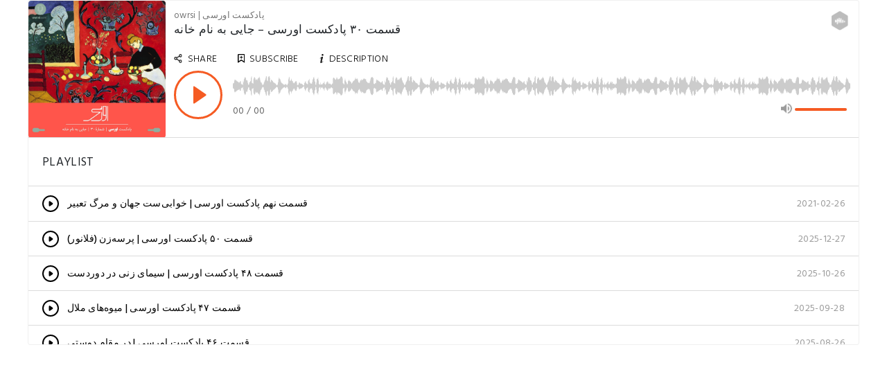

--- FILE ---
content_type: text/html; charset=utf-8
request_url: https://castbox.fm/app/castbox/player/id2788101/id651656206?v=8.22.11&autoplay=0
body_size: 4030
content:
<!DOCTYPE html>
<html lang="en">
<head>
  <meta charset="utf-8">
  <title>قسمت ۳۰ پادکست اورسی – جایی به نام خانه</title>
  <link rel="canonical" href="https://castbox.fm/app/castbox/player/id2788101/id651656206" >
  
  <link rel="dns-prefetch" href="https//s3.castbox.fm">
  <link rel="dns-prefetch" href="https//everest.castbox.fm">
  <link rel="dns-prefetch" href="https//data.castbox.fm">
  <meta http-equiv="X-UA-Compatible" content="IE=edge,chrome=1">
  <meta name="viewport" content="width=device-width, initial-scale=1, user-scalable=no" >
  
  <link rel="icon" href="https://s3.castbox.fm/app/castbox/static/images/logo_120.png" type="image/x-icon">
  <meta name="apple-mobile-web-app-title" content="Castbox">
  <meta name="apple-mobile-web-app-capable" content="yes">
  <meta name="twitter:site" content="@CastBox_FM" >
  <meta name="twitter:creator" content="@CastBox_FM">
  <meta name="twitter:domain" content="castbox.fm">
  <meta name="twitter:card" content="summary" >
  <meta property="twitter:title" content="قسمت ۳۰ پادکست اورسی – جایی به نام خانه" >
  <meta property="twitter:image" content="https://s3.castbox.fm/fa/ff/50/fbec454faf96dfa9620232dc51.jpg" >
  <meta property="twitter:description" content="<p>خانه دقیقاً جایی‌ست که آدم آن را بدیهی می‌گیرد؛ خانه جا و مکان من است، جایی که من بدان تعلق دارم، در آن احساس راحتی می‌کنم و می‌توانم برای خودم کسی ب..." >
  <meta property="al:ios:url" content="castbox://app/castbox/player/id2788101/id651656206" >
  <meta property="al:ios:app_store_id" content="1100218439" >
  <meta property="al:ios:app_name" content="Castbox" >
  <meta property="al:android:url" content="castbox://app/castbox/player/id2788101/id651656206" >
  <meta property="al:android:package" content="fm.castbox.audiobook.radio.podcast" >
  <meta property="al:android:app_name" content="Castbox" >
  <meta property="al:web:url" content="https://castbox.fm/app/castbox/player/id2788101/id651656206" >
  <meta property="fb:app_id" content="1840752496197771" >
  <meta property="og:type" content="website" >
  <meta property="og:site_name" content="Castbox" />
  <meta property="og:url" content="https://castbox.fm/app/castbox/player/id2788101/id651656206" >
  <meta property="og:image" content="https://s3.castbox.fm/fa/ff/50/fbec454faf96dfa9620232dc51.jpg" >
  <meta property="og:title" content="قسمت ۳۰ پادکست اورسی – جایی به نام خانه" >
  <meta property="og:description" content="<p>خانه دقیقاً جایی‌ست که آدم آن را بدیهی می‌گیرد؛ خانه جا و مکان من است، جایی که من بدان تعلق دارم، در آن احساس راحتی می‌کنم و می‌توانم برای خودم کسی ب..." >
  <meta property="twitter:app:id:iphone" content="1243410543">
  <meta property="twitter:app:id:googleplay" content="fm.castbox.audiobook.radio.podcast">
  <meta name="description" content="<p>خانه دقیقاً جایی‌ست که آدم آن را بدیهی می‌گیرد؛ خانه جا و مکان من است، جایی که من بدان تعلق دارم، در آن احساس راحتی می‌کنم و می‌توانم برای خودم کسی ب..." >
  <meta name="keywords" content="Free iPhone Podcast App, Free Podcast App, Rachel Maddow, Bill Bur Podcast, NPR, WNYC, WBEZ, This American Life, In-audio Search, What is Podcasting, Serial Podcast, On Demand Podcast, Public Radio" >
  <meta name="theme-color" content="rgba(64, 64, 64, 0.9)" />
  <link rel="search" type="application/opensearchdescription+xml" href="https://castbox.fm/opensearch.xml" title="Castbox">
  
  <link href="https://fonts.googleapis.com/css?family=Hind+Siliguri:300,400,500,600" rel="stylesheet"><link rel="stylesheet" type="text/css" href="https://s3.castbox.fm/app/castbox/static/css/slick.min.css" >
  
  
  
  
  <script type='text/javascript'>
    if (document.documentElement.clientWidth <= 720) {
      document.documentElement.style.fontSize = document.documentElement.clientWidth / 7.2 + 'px'
    } else {
      document.documentElement.style.fontSize = '100px'
    }
    window.onloadcallback=function(){}
  </script>
  
  
</head>
<body>
  <div id="root"></div>
  <script>
    window.__INITIAL_STATE__ = "%7B%22trackPlayItem%22%3A%7B%22timeupdate%22%3A0%2C%22isPlay%22%3Afalse%2C%22playItem%22%3A%7B%22website%22%3A%22%22%2C%22cid%22%3A2788101%2C%22description%22%3A%22%3Cp%3E%D8%AE%D8%A7%D9%86%D9%87%20%D8%AF%D9%82%DB%8C%D9%82%D8%A7%D9%8B%20%D8%AC%D8%A7%DB%8C%DB%8C%E2%80%8C%D8%B3%D8%AA%20%DA%A9%D9%87%20%D8%A2%D8%AF%D9%85%20%D8%A2%D9%86%20%D8%B1%D8%A7%20%D8%A8%D8%AF%DB%8C%D9%87%DB%8C%20%D9%85%DB%8C%E2%80%8C%DA%AF%DB%8C%D8%B1%D8%AF%D8%9B%20%D8%AE%D8%A7%D9%86%D9%87%20%D8%AC%D8%A7%20%D9%88%20%D9%85%DA%A9%D8%A7%D9%86%20%D9%85%D9%86%20%D8%A7%D8%B3%D8%AA%D8%8C%20%D8%AC%D8%A7%DB%8C%DB%8C%20%DA%A9%D9%87%20%D9%85%D9%86%20%D8%A8%D8%AF%D8%A7%D9%86%20%D8%AA%D8%B9%D9%84%D9%82%20%D8%AF%D8%A7%D8%B1%D9%85%D8%8C%20%D8%AF%D8%B1%20%D8%A2%D9%86%20%D8%A7%D8%AD%D8%B3%D8%A7%D8%B3%20%D8%B1%D8%A7%D8%AD%D8%AA%DB%8C%20%D9%85%DB%8C%E2%80%8C%DA%A9%D9%86%D9%85%20%D9%88%20%D9%85%DB%8C%E2%80%8C%D8%AA%D9%88%D8%A7%D9%86%D9%85%20%D8%A8%D8%B1%D8%A7%DB%8C%20%D8%AE%D9%88%D8%AF%D9%85%20%DA%A9%D8%B3%DB%8C%20%D8%A8%D8%A7%D8%B4%D9%85%D8%8C%20%DA%A9%D8%B3%DB%8C%20%DA%A9%D9%87%20%D9%85%DB%8C%E2%80%8C%D8%AE%D9%88%D8%A7%D9%87%D9%86%D8%AF%D9%85.%20%C2%A0%3C%2Fp%3E%3Cp%3E%D8%AF%D8%B1%20%D8%A7%DB%8C%D9%86%20%D9%82%D8%B3%D9%85%D8%AA%20%D9%BE%DB%8C%D8%B1%D8%A7%D9%85%D9%88%D9%86%20%D9%85%D9%81%D9%87%D9%88%D9%85%20%D8%AE%D8%A7%D9%86%D9%87%20%D8%AC%D8%B3%D8%AA%D8%AC%D9%88%20%DA%A9%D8%B1%D8%AF%D9%87%E2%80%8C%D8%A7%DB%8C%D9%85.%3C%2Fp%3E%3Cp%3E%D8%AD%D8%A7%D9%85%DB%8C%20%D8%A7%DB%8C%D9%86%20%D8%A7%D9%BE%DB%8C%D8%B2%D9%88%D8%AF%3A%20%D8%AE%D8%A7%D9%86%DB%80%20%D8%AF%D9%88%D8%B3%DB%8C%3C%2Fp%3E%3Cp%3E%3Ca%20href%3D%5C%22https%3A%2F%2Fwww.instagram.com%2Fdoosi.shiraz%5C%22%20rel%3D%5C%22noopener%20noreferrer%5C%22%20target%3D%5C%22_blank%5C%22%3E%D8%A7%DB%8C%D9%86%D8%B3%D8%AA%D8%A7%DA%AF%D8%B1%D8%A7%D9%85%20%D8%AF%D9%88%D8%B3%DB%8C%C2%A0%C2%A0%3C%2Fa%3E%C2%A0%7C%20%3Ca%20href%3D%5C%22https%3A%2F%2Fwww.youtube.com%2F%40doosi.shiraz%5C%22%20rel%3D%5C%22noopener%20noreferrer%5C%22%20target%3D%5C%22_blank%5C%22%3E%DA%A9%D8%A7%D9%86%D8%A7%D9%84%20%DB%8C%D9%88%D8%AA%DB%8C%D9%88%D8%A8%20%D8%AF%D9%88%D8%B3%DB%8C%3C%2Fa%3E%3C%2Fp%3E%3Cp%3E%3Cbr%3E%3C%2Fp%3E%3Cp%3E%D8%A7%D8%B1%D8%AA%D8%A8%D8%A7%D8%B7%20%D8%A8%D8%A7%20%D9%85%D8%A7%3A%20saman%40owrsi.com%3C%2Fp%3E%3Cp%3E%D8%AD%D9%85%D8%A7%DB%8C%D8%AA%20%D8%A7%D8%B2%20%D9%BE%D8%A7%D8%AF%DA%A9%D8%B3%D8%AA%3A%3C%2Fp%3E%3Cp%3Ehttps%3A%2F%2Fhamibash.com%2Fowrsi%3C%2Fp%3E%3Cp%3E%3Cbr%3E%3C%2Fp%3E%3Cp%3Ehttps%3A%2F%2Fowrsi.com%2Fpodcasts%2F%3C%2Fp%3E%3Cp%3E%3Cbr%3E%3C%2Fp%3E%3Cp%3E%3Cstrong%3E%D9%85%D9%88%D8%B3%DB%8C%D9%82%DB%8C%20%D9%88%20%D9%85%D8%AD%D8%AA%D9%88%D8%A7%DB%8C%20%D8%A7%D8%B3%D8%AA%D9%81%D8%A7%D8%AF%D9%87%E2%80%8C%D8%B4%D8%AF%D9%87%20%D8%AF%D8%B1%20%D8%A7%DB%8C%D9%86%20%D9%82%D8%B3%D9%85%D8%AA%3A%3C%2Fstrong%3E%3C%2Fp%3E%3Cp%3E%C2%A0%D9%85%D9%88%D8%B3%DB%8C%D9%82%DB%8C%20%D8%AA%DB%8C%D8%AA%D8%B1%D8%A7%DA%98%20%D8%B3%D8%A7%D8%AE%D8%AA%DB%80%20%D8%A8%D8%A7%D9%85%D8%AF%D8%A7%D8%AF%20%D8%A7%D9%81%D8%B4%D8%A7%D8%B1%3C%2Fp%3E%3Cp%3E%D8%A8%D8%AE%D8%B4%DB%8C%20%D8%A7%D8%B2%20%DA%A9%D8%AA%D8%A7%D8%A8%20%D9%87%D9%85%D9%87%E2%80%8C%DA%86%DB%8C%D8%B2%20%D8%AF%D8%B1%D8%A8%D8%A7%D8%B1%DB%80%20%D8%AE%D8%A7%D9%86%D9%87%20-%20%D9%85%D8%A7%DB%8C%DA%A9%D9%84%20%D8%A7%D9%84%D9%86%20%D9%81%D8%A7%DA%A9%D8%B3%D8%8C%20%D8%AA%D8%B1%D8%AC%D9%85%DB%80%20%D9%85%D9%87%D8%AF%DB%8C%20%D9%86%D8%B5%D8%B1%D8%A7%D9%84%D9%87%E2%80%8C%D8%B2%D8%A7%D8%AF%D9%87%D8%8C%20%D9%86%D8%B4%D8%B1%20%D8%A8%DB%8C%D8%AF%DA%AF%D9%84%3C%2Fp%3E%3Cp%3E%3Ca%20href%3D%5C%22https%3A%2F%2Fyoutu.be%2FF5o0jb_5NIA%3Fsi%3DJ3AHffGMbFROt0m9%5C%22%20rel%3D%5C%22noopener%20noreferrer%5C%22%20target%3D%5C%22_blank%5C%22%3EBaadZang%20-%20Khouneye%20Man%3C%2Fa%3E%3C%2Fp%3E%3Cp%3E%3Ca%20href%3D%5C%22https%3A%2F%2Fopen.spotify.com%2Ftrack%2F0R0RywxVdT4bVts9NFDDXf%3Fsi%3Dc95e96e7cefc4b85%5C%22%20rel%3D%5C%22noopener%20noreferrer%5C%22%20target%3D%5C%22_blank%5C%22%3EExplosions%20in%20the%20sky%20-%20Hello%2C%20Is%20This%20Your%20House%3C%2Fa%3E%3F%3C%2Fp%3E%3Cp%3E%3Ca%20href%3D%5C%22https%3A%2F%2Fsoundcloud.com%2Ffaarjam%2Ffaarjam-khane-live-at-podium-kabam%5C%22%20rel%3D%5C%22noopener%20noreferrer%5C%22%20target%3D%5C%22_blank%5C%22%3EFaarjam%20%E2%80%93%20Khane%3C%2Fa%3E%3C%2Fp%3E%3Cp%3EJan%20A.P.%20Kaczmarek%20-%20At%20Home%3C%2Fp%3E%3Cp%3E%3Ca%20href%3D%5C%22https%3A%2F%2Fopen.spotify.com%2Ftrack%2F3nPY6aMgoTX6I7DG4gTbkr%3Fsi%3De245bbbbe25c4512%5C%22%20rel%3D%5C%22noopener%20noreferrer%5C%22%20target%3D%5C%22_blank%5C%22%3EAbel%20Selaocoe%20%E2%80%93%20Ka%20Bohaleng%3C%2Fa%3E%3C%2Fp%3E%3Cp%3EMahbod%20Shafinejad%20%E2%80%93%20Khane%20Pedari%3C%2Fp%3E%3Cp%3ENils%20Petter%20Molvaer%20-%20Martoli%20Bridge%3C%2Fp%3E%3Cp%3E%3Ca%20href%3D%5C%22https%3A%2F%2Fwww.youtube.com%2Fwatch%3Fv%3D0PX8xca4-5E%26pp%3DygUiQWxzYXJhaCAmIFRoZSBOdWJhdG9uZXMgLSBZYSBXYXRhbg%253D%253D%5C%22%20rel%3D%5C%22noopener%20noreferrer%5C%22%20target%3D%5C%22_blank%5C%22%3EAlsarah%20%26%20The%20Nubatones%20-%20Ya%20Watan%3C%2Fa%3E%3C%2Fp%3E%3Cp%3E%3Ca%20href%3D%5C%22https%3A%2F%2Ft.me%2Fjumamusic%2F87%5C%22%20rel%3D%5C%22noopener%20noreferrer%5C%22%20target%3D%5C%22_blank%5C%22%3EJuma%20%E2%80%93%20Chahar%20Fasl%3C%2Fa%3E%3C%2Fp%3E%3Cp%3E%3Ca%20href%3D%5C%22https%3A%2F%2Fopen.spotify.com%2Ftrack%2F4K6Mg9OwdPyiqDfA8MCUc0%3Fsi%3Dc7d278f08e704064%5C%22%20rel%3D%5C%22noopener%20noreferrer%5C%22%20target%3D%5C%22_blank%5C%22%3EMakhoola%20-%20Khane%20am%20Abrist%3C%2Fa%3E%3C%2Fp%3E%3Cp%3E%3Cbr%3E%3C%2Fp%3E%22%2C%22ep_desc_url%22%3A%22https%3A%2F%2Fcastbox.fm%2Fapp%2Fdes%2Fep%3Feid%3D651656206%22%2C%22internal_product_id%22%3A%22cb.ep.651656206%22%2C%22private%22%3Afalse%2C%22episode_id%22%3A%2265066847e777d4c83828d3ae1d32b8fe94f3e036-46d7f4a4bbd07bc15055f1e68f5a576101287b69%22%2C%22play_count%22%3A19847%2C%22like_count%22%3A210%2C%22video%22%3A0%2C%22cover_url%22%3A%22https%3A%2F%2Fs3.castbox.fm%2Ffa%2Fff%2F50%2Ffbec454faf96dfa9620232dc51.jpg%22%2C%22duration%22%3A1601000%2C%22download_count%22%3A9230%2C%22size%22%3A25640681%2C%22small_cover_url%22%3A%22https%3A%2F%2Fs3.castbox.fm%2Ffa%2Fff%2F50%2Ffbec454faf96dfa9620232dc51.jpg%22%2C%22big_cover_url%22%3A%22https%3A%2F%2Fs3.castbox.fm%2Ffa%2Fff%2F50%2Ffbec454faf96dfa9620232dc51.jpg%22%2C%22author%22%3A%22%22%2C%22url%22%3A%22https%3A%2F%2Fs3.castbox.fm%2F5b%2F2f%2F1c%2Fc158fb4299827f9ef936fef3fa.mp3%22%2C%22release_date%22%3A%222023-11-26T09%3A25%3A06Z%22%2C%22title%22%3A%22%D9%82%D8%B3%D9%85%D8%AA%20%DB%B3%DB%B0%20%D9%BE%D8%A7%D8%AF%DA%A9%D8%B3%D8%AA%20%D8%A7%D9%88%D8%B1%D8%B3%DB%8C%20%E2%80%93%20%D8%AC%D8%A7%DB%8C%DB%8C%20%D8%A8%D9%87%20%D9%86%D8%A7%D9%85%20%D8%AE%D8%A7%D9%86%D9%87%22%2C%22channel_id%22%3A%2265066847e777d4c83828d3ae1d32b8fe94f3e036%22%2C%22comment_count%22%3A32%2C%22url_support_range%22%3Atrue%2C%22eid%22%3A651656206%2C%22urls%22%3A%5B%22https%3A%2F%2Fs3.castbox.fm%2F5b%2F2f%2F1c%2Fc158fb4299827f9ef936fef3fa.mp3%22%5D%2C%22channel%22%3A%7B%22uid%22%3A%2237e177e40b904ef0a3f00c99529de529%22%2C%22episode_count%22%3A50%2C%22x_play_base%22%3A0%2C%22stat_cover_ext_color%22%3Atrue%2C%22keywords%22%3A%5B%22Society%20%26%20Culture%22%2C%22Self-Improvement%22%2C%22Education%22%5D%2C%22cover_ext_color%22%3A%22-5622229%22%2C%22mongo_id%22%3A%225ea05ca4474abc553f21209f%22%2C%22show_id%22%3A%225ea8a6081487b467f23e0207%22%2C%22copyright%22%3A%22Owrsi%22%2C%22author%22%3A%22Owrsi%22%2C%22is_key_channel%22%3Atrue%2C%22audiobook_categories%22%3A%5B%5D%2C%22comment_count%22%3A2934%2C%22website%22%3A%22https%3A%2F%2Fowrsi.com%2F%22%2C%22rss_url%22%3A%22http%3A%2F%2Frss.castbox.fm%2Feverest%2F1357a733140a47639fb98307bc5e0389.xml%22%2C%22description%22%3A%22%D8%AF%D8%B1%20%D9%BE%D8%A7%D8%AF%DA%A9%D8%B3%D8%AA%20%D8%A7%D9%88%D8%B1%D8%B3%DB%8C%20%D8%A8%D9%87%20%D8%AF%D9%86%D8%A8%D8%A7%D9%84%20%D8%AC%D9%88%D9%87%D8%B1%20%D9%88%D8%AC%D9%88%D8%AF%DB%8C%20%D8%B2%D9%86%D8%AF%DA%AF%DB%8C%20%D9%87%D8%B3%D8%AA%DB%8C%D9%85%3Chr%20%2F%3E%3Cp%20style%3D%5C%22color%3A%20grey%3B%20font-size%3A%200.75em%3B%5C%22%3E%20Hosted%20on%20Acast.%20See%20%3Ca%20href%3D%5C%22https%3A%2F%2Facast.com%2Fprivacy%5C%22%20rel%3D%5C%22noopener%20noreferrer%5C%22%20style%3D%5C%22color%3A%20grey%3B%5C%22%20target%3D%5C%22_blank%5C%22%3Eacast.com%2Fprivacy%3C%2Fa%3E%20for%20more%20information.%3C%2Fp%3E%22%2C%22tags%22%3A%5B%22hosted%22%5D%2C%22editable%22%3Atrue%2C%22play_count%22%3A1648482%2C%22link%22%3A%22https%3A%2F%2Fowrsi.com%2F%22%2C%22categories%22%3A%5B10004%2C10101%2C10039%2C10043%2C10014%5D%2C%22x_subs_base%22%3A0%2C%22small_cover_url%22%3A%22https%3A%2F%2Fassets.pippa.io%2Fshows%2F6262e549ad4010001329533a%2Fshow-cover.jpg%22%2C%22big_cover_url%22%3A%22https%3A%2F%2Fassets.pippa.io%2Fshows%2F6262e549ad4010001329533a%2Fshow-cover.jpg%22%2C%22language%22%3A%22fa%22%2C%22cid%22%3A2788101%2C%22latest_eid%22%3A886477778%2C%22release_date%22%3A%222025-12-27T16%3A40%3A53Z%22%2C%22title%22%3A%22owrsi%20%7C%20%D9%BE%D8%A7%D8%AF%DA%A9%D8%B3%D8%AA%20%D8%A7%D9%88%D8%B1%D8%B3%DB%8C%22%2C%22uri%22%3A%22%2Fch%2F2788101%22%2C%22https_cover_url%22%3A%22https%3A%2F%2Fassets.pippa.io%2Fshows%2F6262e549ad4010001329533a%2Fshow-cover.jpg%22%2C%22channel_type%22%3A%22private%22%2C%22channel_id%22%3A%2265066847e777d4c83828d3ae1d32b8fe94f3e036%22%2C%22sub_count%22%3A53540%2C%22internal_product_id%22%3A%22cb.ch.2788101%22%2C%22social%22%3A%7B%22website%22%3A%22https%3A%2F%2Fowrsi.com%2F%22%7D%7D%7D%7D%2C%22platForm%22%3A%7B%22isPhone%22%3Afalse%2C%22isAndroid%22%3Afalse%2C%22isIos%22%3Afalse%2C%22isKaios%22%3Afalse%2C%22isMac%22%3Atrue%2C%22country%22%3A%22us%22%2C%22isTwitterWebView%22%3Afalse%2C%22isWebView%22%3Afalse%2C%22isBot%22%3Atrue%7D%7D";
    
    window.__ISINAPP__=false
    window.__NOT_ALLOWED_COOKIES__=true
    window._COOKIES_REJECTED = false
  </script>
  <script src="https://s3.castbox.fm/webstatic/js/manifest.30533992.js"></script><script src="https://s3.castbox.fm/webstatic/js/page.vendor.e44e040b.js"></script><script src="https://s3.castbox.fm/webstatic/js/page.player.640b7e6b.js"></script>
  
  
</body>
</html>